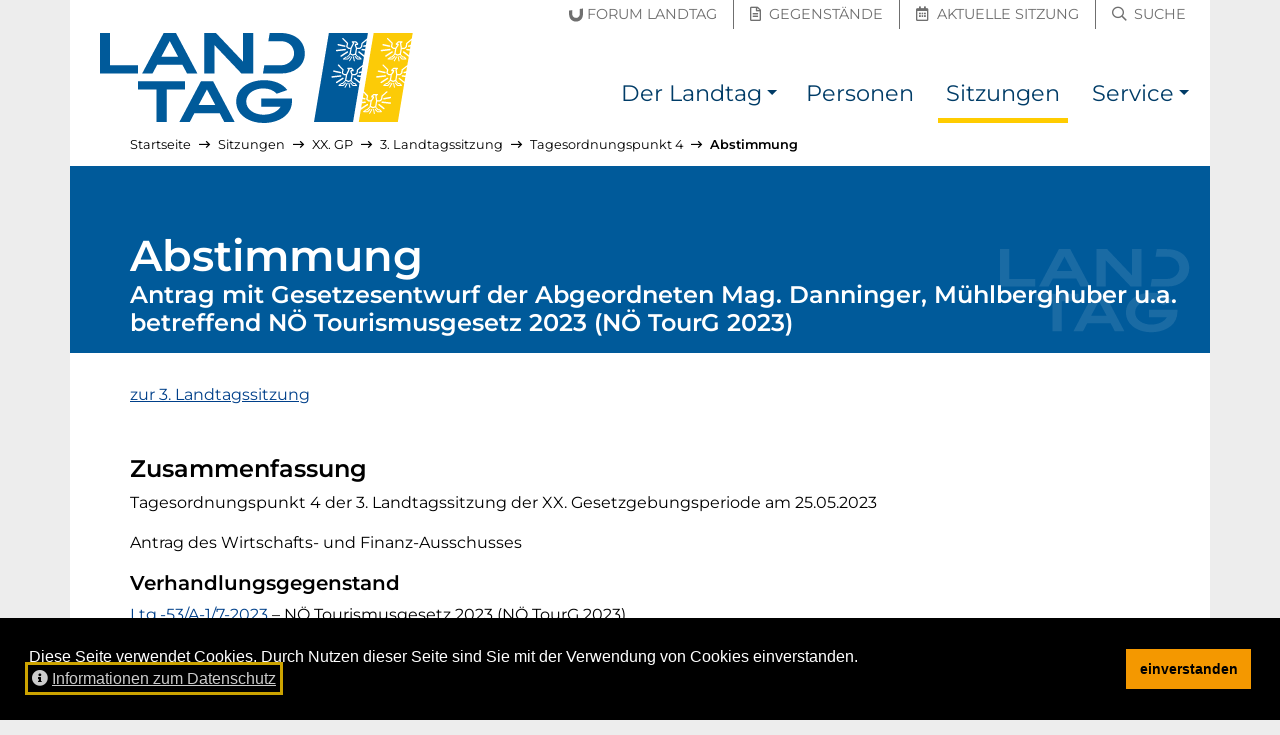

--- FILE ---
content_type: text/html; charset=utf-8
request_url: https://noe-landtag.gv.at/sitzungen/XX/2023-05-25/top-870354086d/abstimmung
body_size: 5719
content:
<!DOCTYPE html>
<html lang="de">
<head prefix="og: https://ogp.me/ns# article: https://ogp.me/ns/article# profile: https://ogp.me/ns/profile#">

<meta charset="utf-8">
<!-- 
	__________          __      __    __        __
	___  ____/___  ____/ /_  __/ /_  /_/_______/ /    this stunning website
	__  __/ / __ `/ __/ / / / / __ \/ / __/ __  /    is proudly powered by the amazing TYPO3 CMS
	_  /___/ /_/ / / / / /_/ / /_/ / / / / /_/ /    and
	/_____/\__,_/_/ /_/\__, /_.___/_/_/  \__,_/    Earlybird GmbH <https://earlybird.at>
	                  /____/

	This website is powered by TYPO3 - inspiring people to share!
	TYPO3 is a free open source Content Management Framework initially created by Kasper Skaarhoj and licensed under GNU/GPL.
	TYPO3 is copyright 1998-2026 of Kasper Skaarhoj. Extensions are copyright of their respective owners.
	Information and contribution at https://typo3.org/
-->



<title>Abstimmung zu Tagesordnungspunkt 4 – 3. Landtagssitzung – 25.05.2023 (XX. GP) – NÖ Landtag</title>
<meta name="generator" content="TYPO3 CMS">
<meta name="viewport" content="width=device-width, initial-scale=1, shrink-to-fit=no">
<meta property="og:url" content="https://noe-landtag.gv.at/sitzungen/XX/2023-05-25/top-870354086d/abstimmung">
<meta property="og:title" content="Abstimmung zu: Antrag mit Gesetzesentwurf der Abgeordneten Mag. Danninger, Mühlberghuber u.a. betreffend NÖ Tourismusgesetz 2023 (NÖ TourG 2023)">
<meta property="og:type" content="website">
<meta property="og:description" content="Donnerstag, 25. Mai 2023 – 3. Landtagssitzung - XX. Gesetzgebungsperiode">
<meta property="og:site_name" content="NÖ Landtag">
<meta property="og:image" content="https://noe-landtag.gv.at/fileadmin/sites/noe-landtag/template/header_social.jpg">
<meta name="twitter:title" content="Abstimmung zu: Antrag mit Gesetzesentwurf der Abgeordneten Mag. Danninger, Mühlberghuber u.a. betreffend NÖ Tourismusgesetz 2023 (NÖ TourG 2023)">
<meta name="twitter:description" content="Donnerstag, 25. Mai 2023 – 3. Landtagssitzung - XX. Gesetzgebungsperiode">
<meta name="twitter:card" content="summary_large_image">
<meta name="twitter:image" content="https://noe-landtag.gv.at/fileadmin/sites/noe-landtag/template/header_social.jpg">
<meta name="typo3:applicationcontext" content="Production">


<link rel="stylesheet" href="/_assets/6e0fc3b9af9e707a24cea31c2990820f/Css/video-js.css?1750174562" media="all">
<link rel="stylesheet" href="/typo3temp/assets/compressed/merged-00652fa0197a4d384c852316595b9ffb.css?1750175006" media="all">






<meta name="google-site-verification" content="XRsJaF9O5LKbNsWJiqaU5BuX1Wqu5-fHKiPtl-ghBvM">
<link rel="apple-touch-icon" sizes="180x180" href="/_assets/64e52136de94aeb056058cd19b9785d7/Images/Favicon/apple-touch-icon.png?v=2">
<link rel="icon" type="image/png" sizes="32x32" href="/_assets/64e52136de94aeb056058cd19b9785d7/Images/Favicon/favicon-32x32.png?v=2">
<link rel="icon" type="image/png" sizes="16x16" href="/_assets/64e52136de94aeb056058cd19b9785d7/Images/Favicon/favicon-16x16.png?v=2">
<link rel="manifest" href="/_assets/64e52136de94aeb056058cd19b9785d7/Images/Favicon/site.webmanifest?v=2">
<link rel="mask-icon" href="/_assets/64e52136de94aeb056058cd19b9785d7/Images/Favicon/safari-pinned-tab.svg?v=2" color="#003572">
<link rel="shortcut icon" href="/_assets/64e52136de94aeb056058cd19b9785d7/Images/Favicon/favicon.ico?v=2">
<meta name="msapplication-TileColor" content="/_assets/64e52136de94aeb056058cd19b9785d7/Images/Favicon/apple-touch-icon.png">
<meta name="msapplication-config" content="/_assets/64e52136de94aeb056058cd19b9785d7/Images/Favicon/browserconfig.xml?v=2">
<meta name="theme-color" content="/_assets/64e52136de94aeb056058cd19b9785d7/Images/Favicon/apple-touch-icon.png">
<link rel="canonical" href="https://noe-landtag.gv.at/sitzungen/XX/2023-05-25/top-870354086d/abstimmung"/>
</head>
<body id="p1034" class="layout_plugin has-topbar">

<a id="top" class="inline-anchor"></a>

	<nav id="skiplinks" class="skiplinks--wide" aria-label="Inhalte überspringen"><a href="#inhalt" class="skiplink--wide bg-dark text-white">Direkt zum Inhalt</a></nav>


	<nav class="topbar" aria-label="Schnellzugriff"><div class="container"><div class="row h-100 align-items-center"><div class="col quicklinks pb-1 px-0 justify-content-end text-right"><a href="https://noe-landtag.gv.at/der-landtag/forum-landtag" class=""><span class="sr-only">Forum Landtag</span><span aria-hidden="true" title="Forum Landtag"><span class="icon-inline"><svg viewBox="0 0 148 140" focusable="false" aria-hidden="true" xmlns="http://www.w3.org/2000/svg"><path fill="currentColor" d="M75.732 139.645c-45.559 0-74.996-31.546-74.996-80.362V23.258l33.512-5.096v43.054c0 22.85 17.2 39.433 40.905 39.433 7.75 0 15.666-2.596 22.283-7.312 10.287-7.379 16.679-19.621 16.679-31.942V6.003L147.628.912v62.596c0 19.979-6.609 38.545-18.613 52.287-13.771 15.825-31.696 23.85-53.283 23.85" fill="#6F6F6F" fill-rule="evenodd"/></svg></span><span class="ml-1 d-none d-md-inline-block">Forum Landtag</span></span></a><a href="https://noe-landtag.gv.at/gegenstaende" class=""><span class="sr-only">Gegenstände</span><span aria-hidden="true" title="Gegenstände"><i class="mx-1 far fa-file-alt"></i><span class="ml-1 d-none d-md-inline-block">Gegenstände</span></span></a><a href="https://noe-landtag.gv.at/sitzungen/aktuelle-sitzung" class=""><span class="sr-only">Aktuelle Sitzung</span><span aria-hidden="true" title="Aktuelle Sitzung"><i class="mx-1 far fa-calendar-alt"></i><span class="ml-1 d-none d-md-inline-block">Aktuelle Sitzung</span></span></a><a href="https://noe-landtag.gv.at/suche" class=""><span class="sr-only">Suche</span><span aria-hidden="true" title="Suche"><i class="mx-1 far fa-search"></i><span class="ml-1 d-none d-md-inline-block">Suche</span></span></a></div></div></div></nav><nav class="navbar navbar-bootstrap navbar-expand-lg navbar-light navbar-brand-left" aria-label="Haupt-Navigation"><div class="container"><button class="navbar-toggler collapsed" type="button" data-toggle="collapse" data-target="#nav" aria-controls="nav" aria-expanded="false"><span class="navbar-toggler__show"><i class="fas fa-fw fa-bars" aria-hidden="true"></i><span class="sr-only">Navigation einblenden</span></span><span class="navbar-toggler__hide"><i class="fas fa-fw fa-times" aria-hidden="true"></i><span class="sr-only">Navigation ausblenden</span></span></button><div class="navbar-brand "><a href="https://noe-landtag.gv.at/" hreflang="de" title="zur Startseite"><img src="/_assets/64e52136de94aeb056058cd19b9785d7/Images/Logo_NOE_Landtag.svg?v=4" alt="NÖ Landtag"></a></div><div class="navbar-collapse collapse " id="nav"><ul class="navbar-nav"><li class="nav-item dropdown"><a class="nav-link" href="/der-landtag" title=""><span>Der Landtag</span></a><a class="nav-link nav-link-toggle dropdown-toggle" href="#" id="dropdown-toggle-p1033" role="button" data-toggle="dropdown" aria-haspopup="true" aria-expanded="false"><span class="sr-only">Der Landtag Submenü</span></a><div class="dropdown-menu dropdown-menu-right" aria-labelledby="dropdown-toggle-p1033"><a href="/der-landtag/praesidium" title="" class="dropdown-item"><span>Präsidium</span></a><a href="/der-landtag/aufgaben" title="Arbeit des Landtages" class="dropdown-item"><span>Aufgaben</span></a><a href="/der-landtag/direktion" title="" class="dropdown-item"><span>Direktion</span></a><a href="/der-landtag/geschichte" title="" class="dropdown-item"><span>Geschichte</span></a><a href="/der-landtag/wahlen" title="" class="dropdown-item"><span>Wahlen</span></a><a href="/der-landtag/ausschuesse" title="" class="dropdown-item"><span>Ausschüsse</span></a><a href="/der-landtag/klubs" title="" class="dropdown-item"><span>Klubs und Fraktionen</span></a><a href="/der-landtag/sitzplan" title="Sitzplan des NÖ Landtages" class="dropdown-item"><span>Sitzplan</span></a><a href="/der-landtag/hausordnung" title="" class="dropdown-item"><span>Hausordnung</span></a><a href="/der-landtag/unvereinbarkeits-und-transparenz-gesetz" title="" class="dropdown-item"><span>Unvereinbarkeits- und Transparenz-Gesetz</span></a><a href="/der-landtag/forum-landtag" title="" class="dropdown-item"><span>Forum Landtag</span></a></div></li><li class="nav-item "><a class="nav-link" href="/personen" title=""><span>Personen</span></a></li><li class="nav-item active current"><a class="nav-link" href="/sitzungen" title=""><span>Sitzungen</span></a></li><li class="nav-item dropdown"><a class="nav-link" href="/service" title=""><span>Service</span></a><a class="nav-link nav-link-toggle dropdown-toggle" href="#" id="dropdown-toggle-p1035" role="button" data-toggle="dropdown" aria-haspopup="true" aria-expanded="false"><span class="sr-only">Service Submenü</span></a><div class="dropdown-menu dropdown-menu-right" aria-labelledby="dropdown-toggle-p1035"><a href="/service/presse" title="" class="dropdown-item"><span>Presse</span></a><a href="/service/downloads" title="" class="dropdown-item"><span>Downloads</span></a></div></li></ul></div></div></nav>



<div id="content-wrapper" lang="" class="container content-wrapper content-wrapper--l0 breadcrumbs-on">
	
	<nav aria-label="Pfadangabe" id="breadcrumbs" lang="de"><ol class="lvs-6 breadcrumb"><li class="breadcrumb-item lv-1"><a href="/"><span>Startseite</span></a><span aria-hidden="true" class="divider"><i class="far fa-long-arrow-right" aria-hidden="true"></i></span></li><li class="breadcrumb-item lv-2"><a href="/sitzungen"><span>Sitzungen</span></a><span aria-hidden="true" class="divider"><i class="far fa-long-arrow-right" aria-hidden="true"></i></span></li><li class="breadcrumb-item lv-3"><a href="/sitzungen/XX"><span>XX. GP</span></a><span aria-hidden="true" class="divider"><i class="far fa-long-arrow-right" aria-hidden="true"></i></span></li><li class="breadcrumb-item lv-4"><a href="/sitzungen/XX/2023-05-25"><span>3. Landtagssitzung</span></a><span aria-hidden="true" class="divider"><i class="far fa-long-arrow-right" aria-hidden="true"></i></span></li><li class="breadcrumb-item lv-5"><a href="/sitzungen/XX/2023-05-25/top-870354086d"><span>Tagesordnungspunkt 4</span></a><span aria-hidden="true" class="divider"><i class="far fa-long-arrow-right" aria-hidden="true"></i></span></li><li class="breadcrumb-item lv-6 current"><a href="/sitzungen/XX/2023-05-25/top-870354086d/abstimmung" aria-current="page"><span>Abstimmung</span></a></li></ol></nav>
	<script type="application/ld+json">{"@context":"http://schema.org","@type":"BreadcrumbList","itemListElement":[[{"@type":"ListItem","position":1,"item":{"@id":"https://noe-landtag.gv.at/sitzungen","name":"Sitzungen"}},{"@type":"ListItem","position":2,"item":{"@id":"https://noe-landtag.gv.at/sitzungen/XX","name":"XX. GP"}},{"@type":"ListItem","position":3,"item":{"@id":"https://noe-landtag.gv.at/sitzungen/XX/2023-05-25","name":"3. Landtagssitzung"}},{"@type":"ListItem","position":4,"item":{"@id":"https://noe-landtag.gv.at/sitzungen/XX/2023-05-25/top-870354086d","name":"Tagesordnungspunkt 4"}},{"@type":"ListItem","position":5,"item":{"@id":"https://noe-landtag.gv.at/sitzungen/XX/2023-05-25/top-870354086d/abstimmung","name":"Abstimmung"}}]]}</script>

	<!--TYPO3SEARCH_begin-->
	
	<div id="inhalt">


		
    
        

	<div><header class="page-header"><h1><span class="h1">Abstimmung</span>&nbsp;
					<span class="h2 pb-3 d-block">Antrag mit Gesetzesentwurf der Abgeordneten Mag. Danninger, Mühlberghuber u.a. betreffend NÖ Tourismusgesetz 2023 (NÖ TourG 2023)</span></h1></header><main class="col-content pb-5"><div class="mb-5"><a href="/sitzungen/XX/2023-05-25"><span>zur 3. Landtagssitzung</span></a></div><h2>Zusammenfassung</h2><div class="pb-3" aria-label="Tagesordnungspunkt 4 der 3. Landtagssitzung der 20. Gesetzgebungsperiode am 25. Mai 2023">
					Tagesordnungspunkt 4 der 3. Landtagssitzung der XX. Gesetzgebungsperiode am 25.05.2023
				</div><div class="ce-bodytext mb-3"><p>Antrag des Wirtschafts- und Finanz-Ausschusses</p></div><h3>Verhandlungsgegenstand</h3><ol class="list-unstyled"><li><a href="/gegenstaende/XX/XX-53"><span class="sr-only">Verhandlungsgegenstand</span><span>Ltg.-53/A-1/7-2023</span></a><span> – NÖ Tourismusgesetz 2023 (NÖ TourG 2023)</span></li></ol><div class="my-3 mt-5"><h2>Video-Übertragung der Sitzung</h2><div class="video-player"
								 data-kavedos-container
								 data-kavedos-video="25_05_2023"
								 data-kavedos-position="28"
								 data-kavedos-poster="/_assets/6e0fc3b9af9e707a24cea31c2990820f/Images/player_bg.png"></div></div><div class="my-3 mt-5"><h2>Auszug aus dem Sitzungsbericht</h2><p><strong>Zweiter Präsident Waldhäusl:</strong>Wir kommen zur Abstimmung des Verhandlungsgegenstandes Ltg.-53, Antrag mit Gesetzesentwurf der Abgeordneten Mag. Danninger, Mühlberghuber u.a. betreffend NÖ Tourismusgesetz 2023. Wer für den Antrag des Wirtschafts- und Finanz-Ausschusses stimmen möchte, den ersuche ich sich vom Platz zu erheben. <em>(Nach Abstimmung über den Antrag des Wirtschafts- und Finanzausschusses:)</em> Ich sehe einstimmig angenommen.</p></div><div class="bg-lightest border mt-5 p-gh small"><p class="pl-2">
				Abweichungen zwischen Text und Video möglich.
			</p><div><a href="
					/sitzungen/XX/2023-05-25
				#video" class="mr-4 ml-0"><i class="far fa-video ml-2" aria-hidden="true"></i><span class="ml-1">Gesamtvideo der Landtagssitzung</span></a><span class="mr-2"><a href="/fileadmin/sitzungen/20.GP/2023-05-25/Sitzungsbericht_NOE_Landtag_XX_3._Sitzung_25.05.2023.pdf"><i class="far fa-file-alt mr-1" aria-hidden="true"></i>Gesamter Sitzungsbericht als PDF (1,0 MB)
		</a></span></div></div><hr class="my-5"><div><a href="/sitzungen/XX/2023-05-25"><span>zur 3. Landtagssitzung</span></a></div></main></div>


    

	

</div>

	<!--TYPO3SEARCH_end-->
</div>

	<footer id="footer" class="site-footer "><div class="container bg-primary d-table"><a href="#footer__end" class="my-3 skiplink skiplink--inline bg-dark text-white">Seitenfuß überspringen</a></div><div class="site-footer__content container"><div class="row bg-primary text-white small py-3 py-md-0"><div class="col-12 col-md-6 col-lg-6 py-2 py-md-3"><ol class="list-unstyled m-0 d-block"><li class="mb-2"><span class="sr-only">Englischer Inhalt:</span><span aria-hidden="true" title="Englischer Inhalt">[EN]&nbsp;</span><a href="/en" hreflang="en" lang="en" class="hyphens-auto">Content in English</a></li><li class="mb-2"><span class="sr-only">Ungarischer Inhalt:</span><span aria-hidden="true" title="Ungarischer Inhalt">[HU]&nbsp;</span><a href="/hu" hreflang="hu" lang="hu" class="hyphens-auto">Magyar nyelvű ismertető</a></li></ol><hr aria-hidden="true" class="my-1 border-light my-3" /><ol class="list-unstyled m-0 d-block"><li class="mb-2"><a href="https://www.lrh-noe.at/"><i aria-hidden="true" class="mr-1 far fa-external-link-square"></i><span class="hyphens-auto">Landesrechnungshof Niederösterreich</span><span class="link--external"><span aria-hidden="true"><i class="fas fa-external-link-alt mr-1"></i>externer Verweis</span><span class="sr-only">(externer Verweis)</span></span></a></li><li class="mb-2"><a href="https://noe.gv.at/"><i aria-hidden="true" class="mr-1 far fa-external-link-square"></i><span class="hyphens-auto">Land Niederösterreich</span><span class="link--external"><span aria-hidden="true"><i class="fas fa-external-link-alt mr-1"></i>externer Verweis</span><span class="sr-only">(externer Verweis)</span></span></a></li></ol></div><div class="col-12 col-md-6 col-lg-2 border-md-left py-2 py-md-3"><h2 class="h4 text-uppercase">Mein Landtag</h2><ol class="list-unstyled m-0 d-block"><li class="mb-2"><a href="/kontakt"><span class="hyphens-auto">Kontakt</span></a></li><li class="mb-2"><a href="/anfahrt"><span class="hyphens-auto">Anfahrt</span></a></li></ol></div><div class="col-12 col-md-6 col-lg-2 border-lg-left border-md-top border-lg-top-0 py-2 py-md-3"><h2 class="h4 text-uppercase">Recherche</h2><ol class="list-unstyled m-0 d-block"><li class="mb-2"><a href="/personen"><span class="hyphens-auto">Mandatare suchen</span></a></li><li class="mb-2"><a href="/gegenstaende"><span class="hyphens-auto">Verhandlungsgegenstände</span></a></li><li class="mb-2"><a href="/sitzungen"><span class="hyphens-auto">Sitzungsberichte</span></a></li></ol></div><div class="col-12 col-md-6 col-lg-2 border-md-left border-md-top border-lg-top-0 py-2 py-md-3"><h2 class="h4 text-uppercase">Service</h2><ol class="list-unstyled m-0 d-block"><li class="mb-2"><a href="/service/presse"><span class="hyphens-auto">Presse</span></a></li><li class="mb-2"><a href="/service/downloads"><span class="hyphens-auto">Downloads</span></a></li><li class="mb-2"><a href="/aktuelles"><span class="hyphens-auto">Aktuelles</span></a></li></ol></div></div></div><div class="site-footer__bottom container"><div class="row bg-dark text-white small py-3"><div class="col-12 col-md-7 mb-3 mb-md-0"><ol class="list-inline m-0"><li class="list-inline-item mr-3" title=""><a hreflang="de" href="/impressum">Impressum</a></li><li class="list-inline-item mr-3" title=""><a hreflang="de" href="/datenschutz">Datenschutz</a></li><li class="list-inline-item mr-3" title=""><a hreflang="de" href="/amtssignatur">Amtssignatur</a></li><li class="list-inline-item mr-3" title="Hinweis zur barrierefreien Bedienung der Website"><a hreflang="de" href="/barrierefreiheit">Barrierefreiheit</a></li><li class="list-inline-item mr-3"><a hreflang="de" rel="nofollow" href="/kontakt/fehler-melden?uri=https%253A%2F%2Fnoe-landtag.gv.at%2Fsitzungen%2FXX%2F2023-05-25%2Ftop-870354086d%2Fabstimmung"><span>Fehler melden</span></a></li></ol></div><div class="col-12 col-md-5 text-md-right"><span class="poweredby" lang="en"><span>Proudly powered by&nbsp;</span><a href="https://typo3.org/">TYPO3 CMS</a><span>&nbsp;&amp;&nbsp;</span><a href="https://earlybird.at/">Earlybird</a></span></div></div></div><script type="application/ld+json">{"@context":"http://schema.org","@type":"Organization","name":"N\u00d6 Landtag","contactPoint":[{"@type":"ContactPoint","telephone":"+432742900512431","contactType":"customer support"}],"image":["/fileadmin/sites/noe-landtag/template/header_1x1.jpg","/fileadmin/sites/noe-landtag/template/header_4x3.jpg","/fileadmin/sites/noe-landtag/template/header_16x9.jpg"],"address":{"@type":"PostalAddress","streetAddress":"Landhausplatz 1","postalCode":"3109","addressLocality":"St. P\u00f6lten","addressCountry":"\u00d6sterreich"},"url":"https://noe-landtag.gv.at/sitzungen"}</script></footer><div id="footer__end"></div>





	
<div id="cookieconsent"></div>
<script>
var cc_content_labels={message:'Diese Seite verwendet Cookies. Durch Nutzen dieser Seite sind Sie mit der Verwendung von Cookies einverstanden.',link:'Informationen zum Datenschutz',dismiss:'einverstanden',href:'/datenschutz'};
window.addEventListener('load',function(){
	var messagelink=cc_content_labels.message;
	if ('' !== cc_content_labels.href) {
		messagelink=messagelink+'&nbsp; <a id="cookieconsent:link" tabindex="0" class="cc-link" href="'+cc_content_labels.href+'"><i class="fas mr-1 fa-info-circle" aria-hidden="true"></i>'+cc_content_labels.link+'</a>'
	}
	messagelink='<span id="cookieconsent:desc" class="cc-message">'+messagelink+'</span>';
	window.cookieconsent.initialise({
		container:document.getElementById('cookieconsent'),
		elements:{messagelink:messagelink,dismiss:'<button tabindex="0" class="cc-btn cc-dismiss">'+cc_content_labels.dismiss+'</button>'},
		palette:{popup:{background:'#000000',text:'#ffffff'},button:{background:'#f49800',text:'#000000'}},theme:'block',position:'bottom',static:false,onPopupOpen:function(){window.focus();$('.cc-dismiss').focus();$('#cookieconsent\\:link').focus()}
	});
});
</script>



<nav aria-label="Seitenanfang"><a id="toTop" class="text-white bg-black rounded-circle" href="#top"><span class="sr-only" id="toTop-label">Zum Anfang der Seite</span><i aria-hidden="true" class="fas fa-arrow-alt-to-top fa-2x" title="Zum Anfang der Seite"></i></a></nav>

<script src="/typo3temp/assets/compressed/merged-f256b62c5cb3875c27fdcb83cbb5fdb6.js?1750175038"></script>
<script src="/_assets/6e0fc3b9af9e707a24cea31c2990820f/JavaScript/video.min.js?1750174562"></script>
<script src="/_assets/6e0fc3b9af9e707a24cea31c2990820f/JavaScript/videojs-playlist.min.js?1750174562"></script>
<script src="/_assets/6e0fc3b9af9e707a24cea31c2990820f/JavaScript/videoCustom.js?1750174562"></script>


</body>
</html>

--- FILE ---
content_type: text/html; charset=utf-8
request_url: https://noel.kavedo.com/getinfo.php
body_size: 317
content:
[{"streaming_urls":{"180p":"\/\/vie-media-1.kavedo.com\/noel-vod\/mp4:25_05_2023_180p.mp4\/playlist.m3u8?wowzaplaystart=8861000&wowzaplayduration=34000","360p":"\/\/vie-media-1.kavedo.com\/noel-vod\/mp4:25_05_2023_360p.mp4\/playlist.m3u8?wowzaplaystart=8861000&wowzaplayduration=34000","720p":"\/\/vie-media-1.kavedo.com\/noel-vod\/mp4:25_05_2023_360p.mp4\/playlist.m3u8?wowzaplaystart=8861000&wowzaplayduration=34000"},"text":"ABSTIMMUNG: Die Abstimmungsergebnisse werden im Anschluss an die Sitzung auf der Tagesordnung ver\u00f6ffentlicht.","link":[" "],"start_sec":"8861","stop_sec":"8895"}]

--- FILE ---
content_type: application/javascript
request_url: https://noe-landtag.gv.at/_assets/6e0fc3b9af9e707a24cea31c2990820f/JavaScript/videoCustom.js?1750174562
body_size: 3135
content:
$(function () {
  /**
   * Load video stream from kavedos.
   *
   * Example HTML:
   * <div class="video-player"
   *      data-kavedos-container
   *      data-kavedos-video="18_03_2021"
   *      data-kavedos-position="2">
   * </div>
   */
  let kavedos_video_container = $('[data-kavedos-container]');
  if(kavedos_video_container) {
    // Walk through all video containers.
    kavedos_video_container.each(function (index) {
      let current_container = $(this);
      let video_id = current_container.data('kavedos-video');
      let video_position = current_container.data('kavedos-position');
      let video_poster = current_container.data('kavedos-poster');

      if(video_id !== '' && video_position !== '') {
        // Get Video by date and position.
        var videoRequest = $.post(
          "https://noel.kavedo.com/getinfo.php",
          {
            date: video_id,
            id: video_position
          },
          function (data) {
            // Success: Get Video URL.
            let videoData = JSON.parse(data)
            if (!$.isEmptyObject(videoData)) {

              let video_url_low = videoData[0]['streaming_urls']['180p'];
              let video_url_medium = videoData[0]['streaming_urls']['360p'];
              let video_url_high = videoData[0]['streaming_urls']['720p'];
              let poster = video_poster;

              if (video_url_high || video_url_medium || video_url_low) {
                // Create and add video element.
                let video_markup =
                  '<div class="d-flex justify-content-end">' +
                    '<label for="videoquality">Videoqualität' +
                      '<select id="videoquality" name="videoquality" size="1" class="select-videoquality ml-1">';
                if (video_url_low) { video_markup += '<option value="2">niedrig</option>'; }
                if (video_url_medium) { video_markup += '<option value="1">mittel</option>'; }
                if (video_url_high) { video_markup += '<option value="0" selected>hoch</option>'; }
                video_markup +=
                      '</select>' +
                    '</label>' +
                  '</div>'
                video_markup +=
                  '<video id="meeting-video-' + video_id + '-' + video_position + '" ' +
                          'class="video-js" ' +
                          'controls ' +
                          'preload="auto" ' +
                          'width="100%" ' +
                          'poster="' + poster + '" ' +
                          'language="de" >' +
                    '<p class="vjs-no-js">' +
                      '<div class="no-js">Bitte aktivieren Sie JavaScript in Ihrem Browser.</div>' +
                    '</p>' +
                  '</video>';
                current_container.html(video_markup);

                let options = {
                  disablePictureInPicture: true,
                  controlBar: {
                    pictureInPictureToggle: false
                  },
                  liveui: true,
                  liveTracker: true,
                  html5: {
                    vhs: {
                      overrideNative: true
                    },
                    nativeAudioTracks: false,
                    nativeVideoTracks: false
                  }
                };

                // Call videojs for current container.
                player = videojs('meeting-video-' + video_id + '-' + video_position, options);

                // Create Playlist for bitrates.
                player.playlist([{
                  sources: [{
                    src: video_url_high,
                    type: 'application/x-mpegurl'
                  }],
                  poster: poster
                }, {
                  sources: [{
                    src: video_url_medium,
                    type: 'application/x-mpegurl'
                  }],
                  poster: poster
                }, {
                  sources: [{
                    src: video_url_low,
                    type: 'application/x-mpegurl'
                  }],
                  poster: poster
                }]);

                // DON'T play through the playlist automatically.
                player.playlist.autoadvance();

                // Select on change event
                $('#videoquality').on('change', function(e){
                  player.playlist.currentItem(parseInt(e.target.value));
                });
              }
            } else {
              // Video_id and/or video_position are wrong.
              console.error('Illegal id or position.')
              showErrorMessage(kavedos_video_container);
            }
          }
        );
        videoRequest.fail(function (data) {
          // Request failed.
          console.error('Request failed.')
          showErrorMessage(kavedos_video_container);
        });
      } else {
        // Video_id and/or video_position are missing.
        console.error('Id or position missing.')
        showErrorMessage(kavedos_video_container);
      }
    });
  }

  function showErrorMessage(container) {
    container.html('Das Video konnte leider nicht geladen werden.');
  }

  videojs.addLanguage('de', {
    "Play": "Wiedergabe",
    "Pause": "Pause",
    "Replay": "Erneut abspielen",
    "Current Time": "Aktueller Zeitpunkt",
    "Duration": "Dauer",
    "Remaining Time": "Verbleibende Zeit",
    "Stream Type": "Streamtyp",
    "LIVE": "LIVE",
    "Loaded": "Geladen",
    "Progress": "Status",
    "Fullscreen": "Vollbild",
    "Non-Fullscreen": "Vollbildmodus beenden",
    "Mute": "Ton aus",
    "Unmute": "Ton ein",
    "Playback Rate": "Wiedergabegeschwindigkeit",
    "Subtitles": "Untertitel",
    "subtitles off": "Untertitel aus",
    "Captions": "Untertitel",
    "captions off": "Untertitel aus",
    "Chapters": "Kapitel",
    "You aborted the media playback": "Sie haben die Videowiedergabe abgebrochen.",
    "A network error caused the media download to fail part-way.": "Der Videodownload ist aufgrund eines Netzwerkfehlers fehlgeschlagen.",
    "The media could not be loaded, either because the server or network failed or because the format is not supported.": "Das Video konnte nicht geladen werden, da entweder ein Server- oder Netzwerkfehler auftrat oder das Format nicht unterstützt wird.",
    "The media playback was aborted due to a corruption problem or because the media used features your browser did not support.": "Die Videowiedergabe wurde entweder wegen eines Problems mit einem beschädigten Video oder wegen verwendeten Funktionen, die vom Browser nicht unterstützt werden, abgebrochen.",
    "No compatible source was found for this media.": "Für dieses Video wurde keine kompatible Quelle gefunden.",
    "Play Video": "Video abspielen",
    "Close": "Schließen",
    "Modal Window": "Modales Fenster",
    "This is a modal window": "Dies ist ein modales Fenster",
    "This modal can be closed by pressing the Escape key or activating the close button.": "Durch Drücken der Esc-Taste bzw. Betätigung der Schaltfläche \"Schließen\" wird dieses modale Fenster geschlossen.",
    ", opens captions settings dialog": ", öffnet Einstellungen für Untertitel",
    ", opens subtitles settings dialog": ", öffnet Einstellungen für Untertitel",
    ", selected": ", ausgewählt",
    "captions settings": "Untertiteleinstellungen",
    "subtitles settings": "Untertiteleinstellungen",
    "descriptions settings": "Einstellungen für Beschreibungen",
    "Close Modal Dialog": "Modales Fenster schließen",
    "Descriptions": "Beschreibungen",
    "descriptions off": "Beschreibungen aus",
    "The media is encrypted and we do not have the keys to decrypt it.": "Die Entschlüsselungsschlüssel für den verschlüsselten Medieninhalt sind nicht verfügbar.",
    ", opens descriptions settings dialog": ", öffnet Einstellungen für Beschreibungen",
    "Audio Track": "Tonspur",
    "Text": "Schrift",
    "White": "Weiß",
    "Black": "Schwarz",
    "Red": "Rot",
    "Green": "Grün",
    "Blue": "Blau",
    "Yellow": "Gelb",
    "Magenta": "Magenta",
    "Cyan": "Türkis",
    "Background": "Hintergrund",
    "Window": "Fenster",
    "Transparent": "Durchsichtig",
    "Semi-Transparent": "Halbdurchsichtig",
    "Opaque": "Undurchsichtig",
    "Font Size": "Schriftgröße",
    "Text Edge Style": "Textkantenstil",
    "None": "Kein",
    "Raised": "Erhoben",
    "Depressed": "Gedrückt",
    "Uniform": "Uniform",
    "Dropshadow": "Schlagschatten",
    "Font Family": "Schriftfamilie",
    "Proportional Sans-Serif": "Proportionale Sans-Serif",
    "Monospace Sans-Serif": "Monospace Sans-Serif",
    "Proportional Serif": "Proportionale Serif",
    "Monospace Serif": "Monospace Serif",
    "Casual": "Zwanglos",
    "Script": "Schreibschrift",
    "Small Caps": "Small-Caps",
    "Reset": "Zurücksetzen",
    "restore all settings to the default values": "Alle Einstellungen auf die Standardwerte zurücksetzen",
    "Done": "Fertig",
    "Caption Settings Dialog": "Einstellungsdialog für Untertitel",
    "Beginning of dialog window. Escape will cancel and close the window.": "Anfang des Dialogfensters. Esc bricht ab und schließt das Fenster.",
    "End of dialog window.": "Ende des Dialogfensters.",
    "Audio Player": "Audio-Player",
    "Video Player": "Video-Player",
    "Progress Bar": "Forschrittsbalken",
    "progress bar timing: currentTime={1} duration={2}": "{1} von {2}",
    "Volume Level": "Lautstärke",
    "{1} is loading.": "{1} wird geladen.",
    "Seek to live, currently behind live": "Zur Live-Übertragung wechseln. Aktuell wird es nicht live abgespielt.",
    "Seek to live, currently playing live": "Zur Live-Übertragung wechseln. Es wird aktuell live abgespielt.",
    "Exit Picture-in-Picture": "Bild-im-Bild-Modus beenden",
    "Picture-in-Picture": "Bild-im-Bild-Modus"
  });
});
